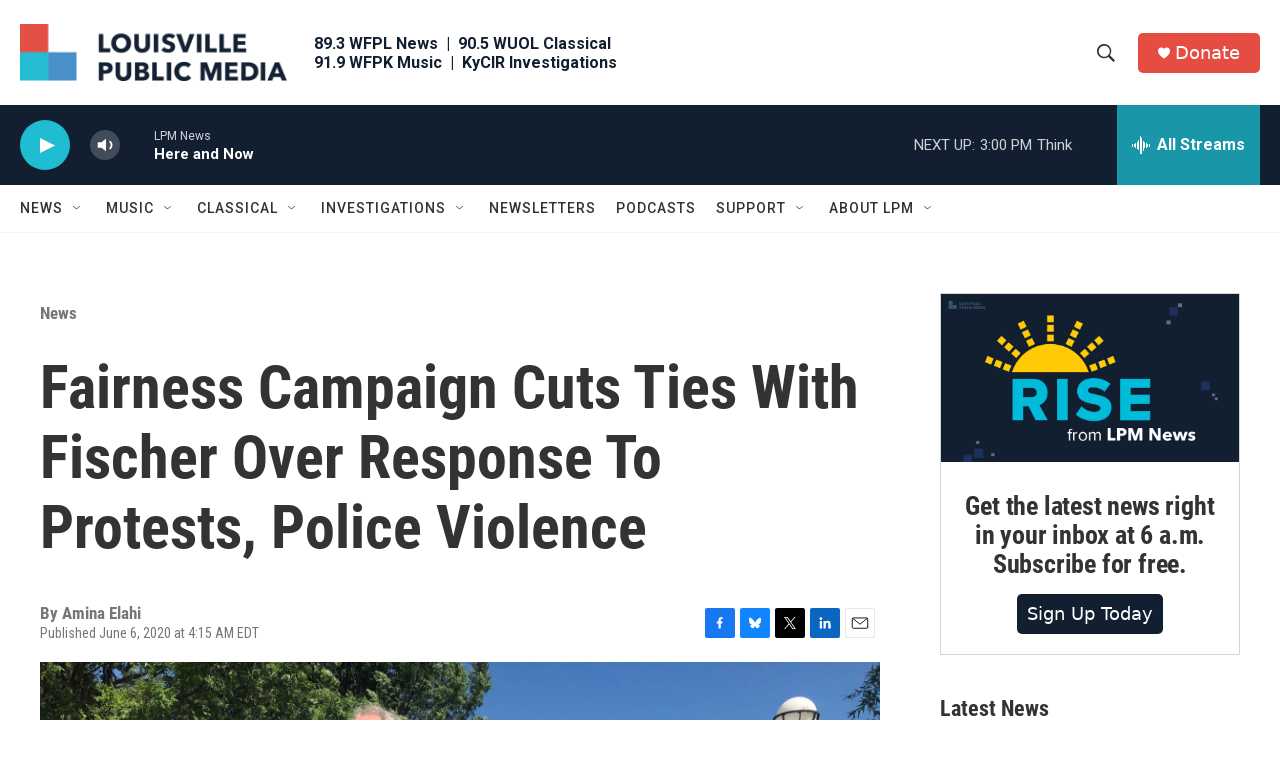

--- FILE ---
content_type: text/html; charset=utf-8
request_url: https://www.google.com/recaptcha/api2/aframe
body_size: 135
content:
<!DOCTYPE HTML><html><head><meta http-equiv="content-type" content="text/html; charset=UTF-8"></head><body><script nonce="nqk9l7jiC4ozFUKm51aabA">/** Anti-fraud and anti-abuse applications only. See google.com/recaptcha */ try{var clients={'sodar':'https://pagead2.googlesyndication.com/pagead/sodar?'};window.addEventListener("message",function(a){try{if(a.source===window.parent){var b=JSON.parse(a.data);var c=clients[b['id']];if(c){var d=document.createElement('img');d.src=c+b['params']+'&rc='+(localStorage.getItem("rc::a")?sessionStorage.getItem("rc::b"):"");window.document.body.appendChild(d);sessionStorage.setItem("rc::e",parseInt(sessionStorage.getItem("rc::e")||0)+1);localStorage.setItem("rc::h",'1769714179695');}}}catch(b){}});window.parent.postMessage("_grecaptcha_ready", "*");}catch(b){}</script></body></html>